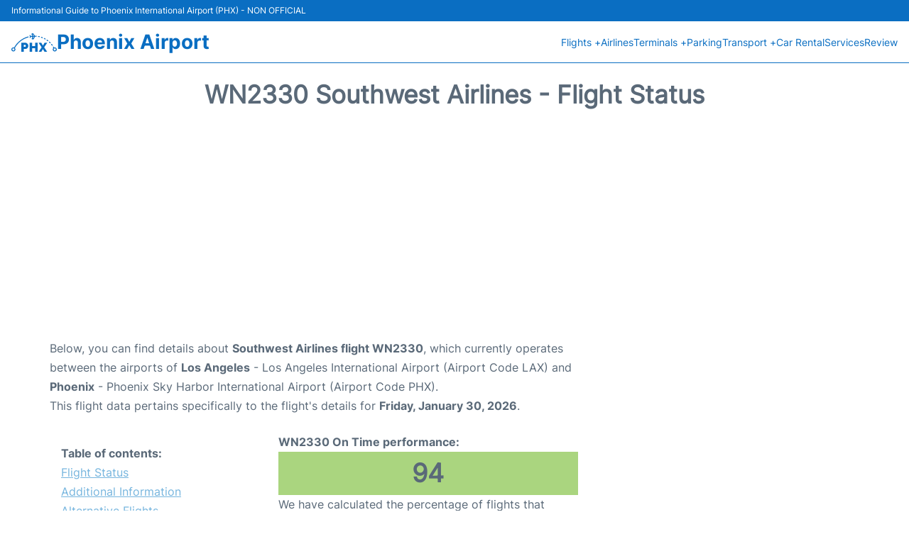

--- FILE ---
content_type: text/html; charset=UTF-8
request_url: https://www.phoenix-airport.com/phx-sky-harbor-flight-status?arrival=WN2330
body_size: 16469
content:
<!DOCTYPE html PUBLIC "-//W3C//DTD XHTML 1.0 Transitional//EN" "http://www.w3.org/TR/xhtml1/DTD/xhtml1-transitional.dtd">
<html xmlns="http://www.w3.org/1999/xhtml">
<head>
	<meta http-equiv="Content-Type" content="text/html; charset=UTF-8" />
			<title>WN2330 Southwest Airlines Flight Status - Today - Phoenix Airport (PHX) - Sky Harbor</title>
		<meta name="description" content="Flight Status and information regarding arrival flight WN2330 Southwest Airlines from Los Angeles (LAX) to Phoenix Airport (PHX) - Sky Harbor - Today" />
		<meta name="keywords" content="flight status WN2330, flight status WN2330 Southwest Airlines, arrival flight WN2330 Phoenix Airport (PHX)" />
				<meta name="robots" content="noindex">
		<link rel="stylesheet" href="/css/plantilla/flights-0703.css">
			<meta name="viewport" content="width=device-width, initial-scale=1.0">
<link rel="apple-touch-icon" sizes="180x180" href="/apple-touch-icon.png">
<link rel="icon" type="image/png" href="/favicon-32x32.png" sizes="32x32">
<link rel="icon" type="image/png" href="/favicon-16x16.png" sizes="16x16">
<link rel="manifest" href="/manifest.json">
<meta name="theme-color" content="#ffffff">
<link rel="stylesheet" href="/css/plantilla/variables.css">
<style>
    *, *::after, *::before {margin: 0;padding: 0;box-sizing: inherit;}html {font-size: 100%;}@media (min-width: 112.5em) {html {font-size: 120%;}}body {margin: 0 auto;background-color: var(--cw);box-sizing: border-box;font-family: var(--fp);line-height: 1.7;font-weight: 400;color: var(--ct);}strong, b {font-family: var(--fpb);}.container {margin: 0 auto;max-width: 73.75rem !important;padding: 0 1.25rem;}.u-center-text {text-align: center;}.u-align-right {text-align: right;}.u-margin-bottom-big {margin-bottom: 5rem;}@media (max-width: 53.125em) {.u-margin-bottom-big {margin-bottom: 3.125rem !important;}}.u-margin-bottom-medium {margin-bottom: 1.25rem;}@media (max-width: 53.125em) {.u-margin-bottom-medium {margin-bottom: 0.938rem !important;}}.u-margin-bottom-small {margin-bottom: 0.625rem;}.u-margin-top-big {margin-top: 5rem;}.u-margin-top-huge {margin-top: 6.25rem;}.u-no-margin {margin: 0 !important;}.u-padding-top {padding-top: .625rem;}.u-padding-topbot {padding: .625rem 0;}.u-clear::after {content: "";display: table;clear: both;}.u-sticky {position: sticky;top: 2rem;}.u-flex-center {display: flex;justify-content: center;}.ad {margin-bottom: 1.25rem;overflow:auto;text-align:center;}@media (max-width: 53.125em) {.ad{overflow:unset;}}.ad-right {border: 2px solid var(--ct);min-height: 40rem;}@media (max-width: 53.125em) {.ad-right {min-height: 20rem;}}.row {max-width: var(--gw);margin: 0 auto;}.row:not(:last-child) {margin-bottom: var(--gv);}@media (max-width: 53.125em) {.row:not(:last-child) {margin-bottom: var(--gvs);}}.row [class^="col-"] {float: left;}.row [class^="col-"]:not(:last-child) {margin-right: var(--gh);}@media (max-width: 53.125em) {.row [class^="col-"]:not(:last-child) {margin-right: 0;margin-bottom: var(--gvs);}}@media (max-width: 53.125em) {.row [class^="col-"] {width: 100% !important;}}.row .col-1-of-2 {width: calc((100% - var(--gh)) / 2);}.row .col-1-of-3 {width: calc((100% - 2 * var(--gh)) / 3);}.row .col-2-of-3 {width: calc(2 * ((100% - 2 * var(--gh)) / 3) + var(--gh));}.row .col-1-of-4 {width: calc((100% - 3 * var(--gh)) / 4);}.row .col-2-of-4 {width: calc(2 * ((100% - 3 * var(--gh)) / 4) + var(--gh));}.row .col-3-of-4 {width: calc(3 * ((100% - 3 * var(--gh)) / 4) + 2 * var(--gh));}.row .col-2-of-5 {width: calc(2 * ((100% - 4 * var(--gh)) / 5) + var(--gh));}.row .col-3-of-5 {width: calc(3 * ((100% - 4 * var(--gh)) / 5) + 2 * var(--gh));}.row::after {content: "";display: table;clear: both;}.section-content {padding: 1.25rem 0;background-color: var(--cw);}
</style>
<link rel="stylesheet" href="/css/plantilla/content-2811.css">
<script defer data-domain="phoenix-airport.com" src="https://plausible.io/js/script.hash.outbound-links.js"></script>
<script>window.plausible = window.plausible || function() { (window.plausible.q = window.plausible.q || []).push(arguments) }</script>

<script>(function(){
'use strict';var g=function(a){var b=0;return function(){return b<a.length?{done:!1,value:a[b++]}:{done:!0}}},l=this||self,m=/^[\w+/_-]+[=]{0,2}$/,p=null,q=function(){},r=function(a){var b=typeof a;if("object"==b)if(a){if(a instanceof Array)return"array";if(a instanceof Object)return b;var c=Object.prototype.toString.call(a);if("[object Window]"==c)return"object";if("[object Array]"==c||"number"==typeof a.length&&"undefined"!=typeof a.splice&&"undefined"!=typeof a.propertyIsEnumerable&&!a.propertyIsEnumerable("splice"))return"array";
if("[object Function]"==c||"undefined"!=typeof a.call&&"undefined"!=typeof a.propertyIsEnumerable&&!a.propertyIsEnumerable("call"))return"function"}else return"null";else if("function"==b&&"undefined"==typeof a.call)return"object";return b},u=function(a,b){function c(){}c.prototype=b.prototype;a.prototype=new c;a.prototype.constructor=a};var v=function(a,b){Object.defineProperty(l,a,{configurable:!1,get:function(){return b},set:q})};var y=function(a,b){this.b=a===w&&b||"";this.a=x},x={},w={};var aa=function(a,b){a.src=b instanceof y&&b.constructor===y&&b.a===x?b.b:"type_error:TrustedResourceUrl";if(null===p)b:{b=l.document;if((b=b.querySelector&&b.querySelector("script[nonce]"))&&(b=b.nonce||b.getAttribute("nonce"))&&m.test(b)){p=b;break b}p=""}b=p;b&&a.setAttribute("nonce",b)};var z=function(){return Math.floor(2147483648*Math.random()).toString(36)+Math.abs(Math.floor(2147483648*Math.random())^+new Date).toString(36)};var A=function(a,b){b=String(b);"application/xhtml+xml"===a.contentType&&(b=b.toLowerCase());return a.createElement(b)},B=function(a){this.a=a||l.document||document};B.prototype.appendChild=function(a,b){a.appendChild(b)};var C=function(a,b,c,d,e,f){try{var k=a.a,h=A(a.a,"SCRIPT");h.async=!0;aa(h,b);k.head.appendChild(h);h.addEventListener("load",function(){e();d&&k.head.removeChild(h)});h.addEventListener("error",function(){0<c?C(a,b,c-1,d,e,f):(d&&k.head.removeChild(h),f())})}catch(n){f()}};var ba=l.atob("aHR0cHM6Ly93d3cuZ3N0YXRpYy5jb20vaW1hZ2VzL2ljb25zL21hdGVyaWFsL3N5c3RlbS8xeC93YXJuaW5nX2FtYmVyXzI0ZHAucG5n"),ca=l.atob("WW91IGFyZSBzZWVpbmcgdGhpcyBtZXNzYWdlIGJlY2F1c2UgYWQgb3Igc2NyaXB0IGJsb2NraW5nIHNvZnR3YXJlIGlzIGludGVyZmVyaW5nIHdpdGggdGhpcyBwYWdlLg=="),da=l.atob("RGlzYWJsZSBhbnkgYWQgb3Igc2NyaXB0IGJsb2NraW5nIHNvZnR3YXJlLCB0aGVuIHJlbG9hZCB0aGlzIHBhZ2Uu"),ea=function(a,b,c){this.b=a;this.f=new B(this.b);this.a=null;this.c=[];this.g=!1;this.i=b;this.h=c},F=function(a){if(a.b.body&&!a.g){var b=
function(){D(a);l.setTimeout(function(){return E(a,3)},50)};C(a.f,a.i,2,!0,function(){l[a.h]||b()},b);a.g=!0}},D=function(a){for(var b=G(1,5),c=0;c<b;c++){var d=H(a);a.b.body.appendChild(d);a.c.push(d)}b=H(a);b.style.bottom="0";b.style.left="0";b.style.position="fixed";b.style.width=G(100,110).toString()+"%";b.style.zIndex=G(2147483544,2147483644).toString();b.style["background-color"]=I(249,259,242,252,219,229);b.style["box-shadow"]="0 0 12px #888";b.style.color=I(0,10,0,10,0,10);b.style.display=
"flex";b.style["justify-content"]="center";b.style["font-family"]="Roboto, Arial";c=H(a);c.style.width=G(80,85).toString()+"%";c.style.maxWidth=G(750,775).toString()+"px";c.style.margin="24px";c.style.display="flex";c.style["align-items"]="flex-start";c.style["justify-content"]="center";d=A(a.f.a,"IMG");d.className=z();d.src=ba;d.style.height="24px";d.style.width="24px";d.style["padding-right"]="16px";var e=H(a),f=H(a);f.style["font-weight"]="bold";f.textContent=ca;var k=H(a);k.textContent=da;J(a,
e,f);J(a,e,k);J(a,c,d);J(a,c,e);J(a,b,c);a.a=b;a.b.body.appendChild(a.a);b=G(1,5);for(c=0;c<b;c++)d=H(a),a.b.body.appendChild(d),a.c.push(d)},J=function(a,b,c){for(var d=G(1,5),e=0;e<d;e++){var f=H(a);b.appendChild(f)}b.appendChild(c);c=G(1,5);for(d=0;d<c;d++)e=H(a),b.appendChild(e)},G=function(a,b){return Math.floor(a+Math.random()*(b-a))},I=function(a,b,c,d,e,f){return"rgb("+G(Math.max(a,0),Math.min(b,255)).toString()+","+G(Math.max(c,0),Math.min(d,255)).toString()+","+G(Math.max(e,0),Math.min(f,
255)).toString()+")"},H=function(a){a=A(a.f.a,"DIV");a.className=z();return a},E=function(a,b){0>=b||null!=a.a&&0!=a.a.offsetHeight&&0!=a.a.offsetWidth||(fa(a),D(a),l.setTimeout(function(){return E(a,b-1)},50))},fa=function(a){var b=a.c;var c="undefined"!=typeof Symbol&&Symbol.iterator&&b[Symbol.iterator];b=c?c.call(b):{next:g(b)};for(c=b.next();!c.done;c=b.next())(c=c.value)&&c.parentNode&&c.parentNode.removeChild(c);a.c=[];(b=a.a)&&b.parentNode&&b.parentNode.removeChild(b);a.a=null};var ia=function(a,b,c,d,e){var f=ha(c),k=function(n){n.appendChild(f);l.setTimeout(function(){f?(0!==f.offsetHeight&&0!==f.offsetWidth?b():a(),f.parentNode&&f.parentNode.removeChild(f)):a()},d)},h=function(n){document.body?k(document.body):0<n?l.setTimeout(function(){h(n-1)},e):b()};h(3)},ha=function(a){var b=document.createElement("div");b.className=a;b.style.width="1px";b.style.height="1px";b.style.position="absolute";b.style.left="-10000px";b.style.top="-10000px";b.style.zIndex="-10000";return b};var K={},L=null;var M=function(){},N="function"==typeof Uint8Array,O=function(a,b){a.b=null;b||(b=[]);a.j=void 0;a.f=-1;a.a=b;a:{if(b=a.a.length){--b;var c=a.a[b];if(!(null===c||"object"!=typeof c||Array.isArray(c)||N&&c instanceof Uint8Array)){a.g=b-a.f;a.c=c;break a}}a.g=Number.MAX_VALUE}a.i={}},P=[],Q=function(a,b){if(b<a.g){b+=a.f;var c=a.a[b];return c===P?a.a[b]=[]:c}if(a.c)return c=a.c[b],c===P?a.c[b]=[]:c},R=function(a,b,c){a.b||(a.b={});if(!a.b[c]){var d=Q(a,c);d&&(a.b[c]=new b(d))}return a.b[c]};
M.prototype.h=N?function(){var a=Uint8Array.prototype.toJSON;Uint8Array.prototype.toJSON=function(){var b;void 0===b&&(b=0);if(!L){L={};for(var c="ABCDEFGHIJKLMNOPQRSTUVWXYZabcdefghijklmnopqrstuvwxyz0123456789".split(""),d=["+/=","+/","-_=","-_.","-_"],e=0;5>e;e++){var f=c.concat(d[e].split(""));K[e]=f;for(var k=0;k<f.length;k++){var h=f[k];void 0===L[h]&&(L[h]=k)}}}b=K[b];c=[];for(d=0;d<this.length;d+=3){var n=this[d],t=(e=d+1<this.length)?this[d+1]:0;h=(f=d+2<this.length)?this[d+2]:0;k=n>>2;n=(n&
3)<<4|t>>4;t=(t&15)<<2|h>>6;h&=63;f||(h=64,e||(t=64));c.push(b[k],b[n],b[t]||"",b[h]||"")}return c.join("")};try{return JSON.stringify(this.a&&this.a,S)}finally{Uint8Array.prototype.toJSON=a}}:function(){return JSON.stringify(this.a&&this.a,S)};var S=function(a,b){return"number"!==typeof b||!isNaN(b)&&Infinity!==b&&-Infinity!==b?b:String(b)};M.prototype.toString=function(){return this.a.toString()};var T=function(a){O(this,a)};u(T,M);var U=function(a){O(this,a)};u(U,M);var ja=function(a,b){this.c=new B(a);var c=R(b,T,5);c=new y(w,Q(c,4)||"");this.b=new ea(a,c,Q(b,4));this.a=b},ka=function(a,b,c,d){b=new T(b?JSON.parse(b):null);b=new y(w,Q(b,4)||"");C(a.c,b,3,!1,c,function(){ia(function(){F(a.b);d(!1)},function(){d(!0)},Q(a.a,2),Q(a.a,3),Q(a.a,1))})};var la=function(a,b){V(a,"internal_api_load_with_sb",function(c,d,e){ka(b,c,d,e)});V(a,"internal_api_sb",function(){F(b.b)})},V=function(a,b,c){a=l.btoa(a+b);v(a,c)},W=function(a,b,c){for(var d=[],e=2;e<arguments.length;++e)d[e-2]=arguments[e];e=l.btoa(a+b);e=l[e];if("function"==r(e))e.apply(null,d);else throw Error("API not exported.");};var X=function(a){O(this,a)};u(X,M);var Y=function(a){this.h=window;this.a=a;this.b=Q(this.a,1);this.f=R(this.a,T,2);this.g=R(this.a,U,3);this.c=!1};Y.prototype.start=function(){ma();var a=new ja(this.h.document,this.g);la(this.b,a);na(this)};
var ma=function(){var a=function(){if(!l.frames.googlefcPresent)if(document.body){var b=document.createElement("iframe");b.style.display="none";b.style.width="0px";b.style.height="0px";b.style.border="none";b.style.zIndex="-1000";b.style.left="-1000px";b.style.top="-1000px";b.name="googlefcPresent";document.body.appendChild(b)}else l.setTimeout(a,5)};a()},na=function(a){var b=Date.now();W(a.b,"internal_api_load_with_sb",a.f.h(),function(){var c;var d=a.b,e=l[l.btoa(d+"loader_js")];if(e){e=l.atob(e);
e=parseInt(e,10);d=l.btoa(d+"loader_js").split(".");var f=l;d[0]in f||"undefined"==typeof f.execScript||f.execScript("var "+d[0]);for(;d.length&&(c=d.shift());)d.length?f[c]&&f[c]!==Object.prototype[c]?f=f[c]:f=f[c]={}:f[c]=null;c=Math.abs(b-e);c=1728E5>c?0:c}else c=-1;0!=c&&(W(a.b,"internal_api_sb"),Z(a,Q(a.a,6)))},function(c){Z(a,c?Q(a.a,4):Q(a.a,5))})},Z=function(a,b){a.c||(a.c=!0,a=new l.XMLHttpRequest,a.open("GET",b,!0),a.send())};(function(a,b){l[a]=function(c){for(var d=[],e=0;e<arguments.length;++e)d[e-0]=arguments[e];l[a]=q;b.apply(null,d)}})("__d3lUW8vwsKlB__",function(a){"function"==typeof window.atob&&(a=window.atob(a),a=new X(a?JSON.parse(a):null),(new Y(a)).start())});}).call(this);

window.__d3lUW8vwsKlB__("[base64]");</script>
        <script async src="//pagead2.googlesyndication.com/pagead/js/adsbygoogle.js"></script>
        <script>
            (adsbygoogle = window.adsbygoogle || []).push({
                google_ad_client: "ca-pub-1905334826690318",
                enable_page_level_ads: true
            });
        </script>
    </head>
<body>

<style>
    :root {
        --h-ct: var(--c1);
        --h-cbg: var(--cw);
        --h-svg: var(--c1);
        --h-cT: var(--c1);
    }
    .header__logo--title,.toggleDisplay{line-height:1;font-family:var(--fpb)}.menu__list-item--submenu>a.menu__link:hover,.menu__list-item>a.menu__link:hover,.toggleDisplay{font-weight:700}header{margin:0;font-size:.875rem}.header__bot{background-color:var(--h-cbg);color:var(--h-ct);padding:15px 16px;position:relative;border-bottom:1px solid}.header__top{padding:5px 16px;display:flex;justify-content:space-between;gap:20px;background-color:var(--c1);color:var(--cw);font-size:12px}.header__main,.menu__list{display:flex;align-items:center}.header__main{position:relative;justify-content:space-between}.header__logo{display:flex;align-items:flex-end;gap:1rem}.header__logo--title{font-size:28px;text-decoration:none;color:var(--h-cT)}.header__logo img{width:3rem}.header__logo svg{width:4rem;fill:var(--h-svg)}.header__info{display:flex;flex-direction:column;gap:5px}.header__info span{font-size:14px;text-wrap:balance;line-height:1.2}.menu{z-index:999}.menu__list{position:relative;gap:1rem}.menu__link:link,.menu__link:visited{display:inline-block;width:100%;text-decoration:none;color:var(--h-ct);transition:.2s;text-wrap:nowrap}.menu [class^=menu__list-item]{transition:.2s;position:relative}.menu [class^=menu__list-item]:hover .menu__submenu{display:block}.menu__list-item--submenu>.menu__link{width:auto}.menu__list-item--submenu>.menu__link::before{content:attr(data-text) " +"}.menu__submenu{display:none;position:absolute;background-color:var(--h-cbg);z-index:10;top:100%;left:0;border:1px solid;min-width:100%;border-radius:4px}.menu__list-item--subitem{border:0;transition:2s}.menu__list-item--subitem .menu__link{padding:.5rem .75rem!important}.menu__list-item--subitem:hover .menu__link{text-decoration:underline}.menu__list-item>a.menu__link:before{content:attr(data-text)}.menu__list-item--submenu>a.menu__link:before{content:attr(data-text) " +"}.menu__list-item--submenu>a.menu__link:before,.menu__list-item>a.menu__link:before{font-weight:700;height:0;overflow:hidden;visibility:hidden;display:block}a.menu__link:has(+ ul:hover){font-weight:700}.nav-toggle,.nav-toggle__checkbox{display:none}.nav-toggle__button{display:inline-block;height:3rem;width:3rem;text-align:center;cursor:pointer}.nav-toggle__icon{position:relative;margin-top:1.45rem}.nav-toggle__icon,.nav-toggle__icon::after,.nav-toggle__icon::before{width:1.65rem;height:3px;background-color:var(--h-ct);display:inline-block}.nav-toggle__icon::after,.nav-toggle__icon::before{content:"";position:absolute;left:0;transition:.2s}.nav-toggle__icon::before{top:-.5rem}.nav-toggle__icon::after{top:.5rem}.nav-toggle__checkbox:checked+.nav-toggle__button .nav-toggle__icon{background-color:transparent}.nav-toggle__checkbox:checked+.nav-toggle__button .nav-toggle__icon::before{top:0;transform:rotate(135deg)}.nav-toggle__checkbox:checked+.nav-toggle__button .nav-toggle__icon::after{top:0;transform:rotate(-135deg)}.toggleDisplay{display:none;position:absolute;top:.375rem;right:2.2rem;color:var(--c1);font-size:1.875rem;cursor:pointer}ul{list-style:none}.lang{display:flex!important;align-items:center;gap:5px}@media (max-width:53.125em){.header__logo{width:100%;justify-content:space-between}.header__info{text-align:center}.menu{position:absolute;background-color:var(--h-cbg);top:calc(100% + .5rem);width:100vw;left:-1.25rem}.menu__list{border-bottom:1px solid var(--c1);display:block;padding:0 1.25rem 1.25rem}.menu__link:link,.menu__link:visited{padding:.875rem 0}.menu [class^=menu__list-item],.nav-toggle{display:block}.menu [class^=menu__list-item]:hover .menu__submenu{display:inherit}.menu__list-item--submenu{position:relative}.menu__submenu{display:none;width:100%;position:relative;top:0;background-color:var(--h-cbg);border:0;min-width:initial}.menu__list-item--subitem{width:100%}.menu .container{padding:0}.toggleDisplay{display:inline-block}.toggleVisible{display:block;max-height:62.5rem;overflow-y:hidden;transition:max-height 1s ease-out}.toggleHidden{max-height:0;overflow-y:hidden;padding:0}.lang{gap:0}.lang span{padding:.5rem .75rem}.lang__ul{display:flex}.lang__ul li{width:initial}.lang__ul a{text-decoration:underline!important}}.menu__submenu--last{left:unset;right:0}
</style>
<header>
    <div class="header__top">
        <span>Informational Guide to Phoenix International Airport (PHX) - NON OFFICIAL</span>
    </div>
    <div class="header__bot">
        <div class="header__main">
            
            <div class="header__logo">
                <a href="https://www.phoenix-airport.com" title="Phoenix Airport">
                    <?xml version="1.0" encoding="UTF-8"?>
<svg xmlns="http://www.w3.org/2000/svg" viewBox="0 0 276.26 112.82">
  <g>
    <path d="m126.09,112.8c-4.89,0-9.56,0-14.23,0-.23,0-.46-.03-.76-.05v-55.15h14.9c.02.48.06.94.06,1.41,0,5.83.03,11.67,0,17.5,0,1.06.25,1.44,1.39,1.43,5.35-.06,10.71-.03,16.07-.03.39,0,.78,0,1.29,0v-20.32c.49-.04.87-.09,1.25-.09,4.2,0,8.39.02,12.59-.02.99-.01,1.29.28,1.29,1.28-.01,17.62,0,35.25.01,52.87,0,.35-.05.7-.08,1.11h-15.01v-21.63c-.52-.03-.91-.08-1.3-.08-5.36,0-10.71.02-16.07-.03-1.1-.01-1.44.31-1.43,1.42.05,6.27.03,12.55.03,18.82,0,.47,0,.94,0,1.56Z"/>
    <path d="m75.73,112.76h-14.99v-55.2c.51-.02.98-.06,1.45-.06,7.15,0,14.31.26,21.45-.07,10.89-.5,20.56,9.66,19.36,21.45-.83,8.14-6.78,15.03-14.73,16.49-2.72.5-5.56.3-8.35.39-1,.03-2,.07-2.99-.01-.96-.08-1.23.27-1.22,1.21.04,4.75.02,9.51.02,14.26,0,.47,0,.94,0,1.53Zm0-42.14c0,3.89,0,7.59,0,11.3,0,.78.56.74,1.09.74,2.2,0,4.39.02,6.59,0,2.14-.02,3.71-1.22,4.08-3.31.25-1.44.33-2.95.21-4.4-.21-2.38-1.72-4.19-3.65-4.29-2.7-.14-5.42-.03-8.32-.03Z"/>
    <path d="m191.85,96.08c-.34.57-.6.96-.83,1.36-2.73,4.83-5.45,9.67-8.2,14.48-.21.36-.64.84-.97.84-5.19.05-10.37.04-15.79.04.3-.5.51-.87.73-1.21,5.45-8.32,10.88-16.64,16.36-24.94.58-.87.55-1.46-.02-2.32-5.63-8.48-11.21-17-16.81-25.51-.24-.36-.46-.73-.78-1.24.47-.04.8-.1,1.13-.1,4.63,0,9.27.02,13.9-.03.89,0,1.35.32,1.77,1.06,2.86,5.03,5.76,10.04,8.65,15.05.23.4.49.79.84,1.36.34-.56.59-.95.82-1.34,2.91-5.05,5.84-10.09,8.72-15.15.41-.73.88-.98,1.69-.97,4.59.03,9.19.02,13.78.02.34,0,.68.04,1.2.07-.31.49-.52.86-.76,1.22-5.62,8.54-11.22,17.09-16.87,25.61-.54.82-.57,1.38-.02,2.22,5.48,8.3,10.91,16.62,16.36,24.94.23.36.45.73.79,1.27h-1.2c-4.68,0-9.35-.02-14.03.02-.74,0-1.14-.24-1.49-.88-2.68-4.81-5.4-9.6-8.11-14.39-.25-.44-.52-.87-.88-1.47Z"/>
    <path d="m12.79,85.94c.62.1,1.78.2,2.89.49.72.19,1.07.03,1.46-.57,3.03-4.78,5.96-9.64,9.2-14.29,2.39-3.43,5.08-6.67,7.84-9.82,2.9-3.3,5.85-6.59,9.13-9.49,4.95-4.38,10.02-8.67,15.36-12.56,9.28-6.75,19.39-12.06,30.11-16.16,4.03-1.54,8.19-2.75,12.3-4.07,1.69-.54,3.35.26,3.8,1.72.47,1.54-.39,2.9-2.21,3.5-3.83,1.26-7.71,2.41-11.48,3.83-7.36,2.77-14.39,6.23-21.12,10.34-5.2,3.18-10.16,6.67-14.93,10.47-7.85,6.26-14.79,13.4-21.04,21.22-4.61,5.79-8.65,11.97-12.25,18.44-.33.6-.28,1.04.15,1.61,3.99,5.29,3.56,12.16-1.22,16.62-3.46,3.22-7.63,4.17-12.17,2.73-4.61-1.46-7.51-4.66-8.39-9.41-1.44-7.77,4.15-14.47,12.56-14.61Zm6.18,12.37c.02-3.71-2.88-6.76-6.46-6.79-3.76-.03-6.8,2.93-6.85,6.66-.04,3.74,2.89,6.76,6.59,6.77,3.69.01,6.69-2.96,6.71-6.65Z"/>
    <path d="m125.9,21.63c-2.44.13-4.7.23-6.94.41-.29.02-.65.43-.8.74-.59,1.22-1.09,2.49-1.66,3.72-.85,1.85-2.33,2.53-3.94,1.84-1.53-.66-2-2.2-1.22-4.06.53-1.25,1.17-2.46,1.59-3.75.2-.61.18-1.43-.08-2.01-.6-1.34-1.41-2.59-2.13-3.88-.77-1.4-.45-2.97.74-3.71,1.25-.78,2.96-.49,3.83.79.79,1.15,1.47,2.38,2.12,3.61.46.87.98,1.33,2.06,1.2,1.57-.19,3.17-.18,4.76-.27,1.31-.08,1.43-.28,1.11-1.55-.9-3.56-1.8-7.12-2.68-10.68-.52-2.14.59-3.61,2.77-3.74,1.78-.1,3.57-.15,5.34-.29,1.56-.13,2.66.48,3.5,1.78,1.53,2.34,3.13,4.63,4.69,6.95,1.27,1.89,2.55,3.76,3.78,5.68.46.72,1.05.87,1.82.82,2.22-.14,4.44-.3,6.66-.35,1.84-.04,3.01,1.18,2.94,2.88-.06,1.47-1.1,2.46-2.78,2.57-2.22.14-4.43.27-6.65.31-.82.01-1.21.36-1.55,1.01-2.3,4.38-4.66,8.74-6.93,13.13-.84,1.62-1.98,2.47-3.85,2.45-1.7-.02-3.4.19-5.11.24-2.19.05-3.38-1.17-3.11-3.37.45-3.64,1.04-7.27,1.56-10.91.06-.43.08-.86.15-1.55Zm7.71-5.83c.83-.04,1.39-.07,1.94-.1,1.04-.06,1.24-.39.67-1.24-1.86-2.78-3.71-5.56-5.62-8.3-.23-.32-.84-.38-1.27-.55-.08.43-.32.89-.23,1.27.52,2.21,1.13,4.39,1.68,6.59.75,3.01.42,2.26,2.84,2.33Zm-3.31,15.19c.08.15.26.46.44.77.37-.23.9-.38,1.08-.72,1.64-2.97,3.22-5.97,4.83-8.96.36-.68.17-.97-.58-.95-1.15.04-2.32.01-3.45.17-.38.05-.94.54-1,.9-.48,2.83-.87,5.68-1.32,8.77Z"/>
    <path d="m251.5,99.1c.05-3.88,1.1-6.59,3.13-8.88.55-.62.63-1.11.21-1.8-.62-1.02-1.22-2.06-1.76-3.13-.83-1.63-.45-3.18.93-3.98,1.36-.79,3.08-.27,4,1.24.62,1.02,1.22,2.06,1.77,3.12.38.73.84.83,1.64.68,4.17-.79,7.9.24,11,3.15,5.99,5.62,4.6,15.19-1.6,19.1-4.17,2.62-8.47,2.92-12.77.64-4.31-2.28-6.36-6.09-6.55-10.14Zm19.04-.81c-.02-3.67-3-6.61-6.67-6.59-3.68.02-6.63,3.03-6.63,6.76,0,3.7,3,6.65,6.73,6.64,3.66-.01,6.59-3.06,6.57-6.81Z"/>
    <path d="m235.86,61.08c-.4-.19-1.13-.38-1.62-.83-1.58-1.45-3.11-2.96-4.57-4.53-1.18-1.27-1.12-2.75-.04-3.85,1.04-1.04,2.83-1.11,3.99-.03,1.57,1.46,3.11,2.96,4.57,4.54.77.82,1.03,1.88.53,3-.5,1.1-1.41,1.55-2.86,1.71Z"/>
    <path d="m251.28,72.86c-.16,1.23-.48,2.13-1.55,2.58-1.12.48-2.3.53-3.09-.4-1.6-1.87-3.11-3.84-4.53-5.86-.74-1.05-.28-2.72.72-3.42,1.26-.88,2.94-.8,3.91.38,1.41,1.72,2.72,3.54,4.01,5.35.31.43.4,1.01.54,1.37Z"/>
    <path d="m213.86,41.68c.23-2.19,2.65-3.52,4.45-2.31,1.88,1.25,3.67,2.65,5.41,4.11,1.23,1.04,1.33,2.39.49,3.5-.96,1.27-2.45,1.63-3.78.74-1.88-1.26-3.73-2.58-5.48-4.02-.55-.45-.74-1.34-1.09-2.02Z"/>
    <path d="m209.06,34.61c-.28,2.02-2.01,3.46-3.7,2.73-2.32-1-4.54-2.27-6.7-3.6-1.18-.72-1.33-2.3-.64-3.41.76-1.23,2.27-1.7,3.66-.99,1.98,1,3.97,2.03,5.84,3.21.68.43,1.04,1.36,1.54,2.06Z"/>
    <path d="m188.46,29.13c-.29-.08-.91-.21-1.5-.42-1.68-.6-3.36-1.2-5.03-1.85-1.47-.57-2.21-2.08-1.76-3.48.46-1.43,1.88-2.21,3.45-1.69,2.11.69,4.19,1.48,6.25,2.32,1.31.53,1.91,1.85,1.59,3.12-.26,1.06-1.52,2-3,1.99Z"/>
    <path d="m173.27,20.73c-.02,1.57-1.55,2.9-3.19,2.61-2.19-.39-4.37-.87-6.53-1.41-1.46-.36-2.23-1.69-1.97-3.12.25-1.37,1.52-2.36,2.99-2.11,2.23.38,4.45.85,6.65,1.4,1.3.32,2.07,1.45,2.05,2.63Z"/>
  </g>
</svg>                </a>
                <div class="header__info">
                    <a href="https://www.phoenix-airport.com" class="header__logo--title">Phoenix Airport</a>
                </div>
                
                <div class="nav-toggle">
                    <input type="checkbox" class="nav-toggle__checkbox" id="navi-toggle" autocomplete="off">
                    <label for="navi-toggle" class="nav-toggle__button">
                        <span class="nav-toggle__icon">
                            &nbsp;
                        </span>
                    </label>
                </div>
            </div>

            <nav class="menu toggleHidden">
                <ul class="menu__list">
                                            <li class="menu__list-item--submenu">
                                <a class="menu__link" title="Flights" href="#" data-text="Flights" >
                                    Flights +                                </a>
                                                                        <ul class="menu__submenu toggleHidden ">
                                                                                            <li class="menu__list-item--subitem">
                                                        <a class="menu__link" title="Arrivals" href="/phx-sky-harbor-arrivals" >
                                                            Arrivals                                                        </a>
                                                    </li>
                                                                                                    <li class="menu__list-item--subitem">
                                                        <a class="menu__link" title="Departures" href="/phx-sky-harbor-departures" >
                                                            Departures                                                        </a>
                                                    </li>
                                                                                                    <li class="menu__list-item--subitem">
                                                        <a class="menu__link" title="Flight Status" href="/phx-sky-harbor-flight-status" >
                                                            Flight Status                                                        </a>
                                                    </li>
                                                                                        </ul>
                                                                </li>
                                                    <li class="menu__list-item">
                                <a class="menu__link" title="Airlines" href="/phx-sky-harbor-airlines" data-text="Airlines" >
                                    Airlines                                </a>
                                                            </li>
                                                    <li class="menu__list-item--submenu">
                                <a class="menu__link" title="Terminals" href="/terminals.php" data-text="Terminals" >
                                    Terminals +                                </a>
                                                                        <ul class="menu__submenu toggleHidden ">
                                                                                            <li class="menu__list-item--subitem">
                                                        <a class="menu__link" title="Terminal 3" href="/terminal-3.php" >
                                                            Terminal 3                                                        </a>
                                                    </li>
                                                                                                    <li class="menu__list-item--subitem">
                                                        <a class="menu__link" title="Terminal 4" href="/terminal-4.php" >
                                                            Terminal 4                                                        </a>
                                                    </li>
                                                                                        </ul>
                                                                </li>
                                                    <li class="menu__list-item">
                                <a class="menu__link" title="Parking" href="/parking.php" data-text="Parking" >
                                    Parking                                </a>
                                                            </li>
                                                    <li class="menu__list-item--submenu">
                                <a class="menu__link" title="Transport" href="/transportation.php" data-text="Transport" >
                                    Transport +                                </a>
                                                                        <ul class="menu__submenu toggleHidden ">
                                                                                            <li class="menu__list-item--subitem">
                                                        <a class="menu__link" title="Bus" href="/bus.php" >
                                                            Bus                                                        </a>
                                                    </li>
                                                                                                    <li class="menu__list-item--subitem">
                                                        <a class="menu__link" title="Taxi" href="/taxi.php" >
                                                            Taxi                                                        </a>
                                                    </li>
                                                                                                    <li class="menu__list-item--subitem">
                                                        <a class="menu__link" title="Light Rail" href="/light-rail.php" >
                                                            Light Rail                                                        </a>
                                                    </li>
                                                                                                    <li class="menu__list-item--subitem">
                                                        <a class="menu__link" title="Transfers" href="/transfers.php" >
                                                            Transfers                                                        </a>
                                                    </li>
                                                                                                    <li class="menu__list-item--subitem">
                                                        <a class="menu__link" title="Biking" href="/biking.php" >
                                                            Biking                                                        </a>
                                                    </li>
                                                                                        </ul>
                                                                </li>
                                                    <li class="menu__list-item">
                                <a class="menu__link" title="Car Rental Phoenix Airport" href="/car-rental.php" data-text="Car Rental" >
                                    Car Rental                                </a>
                                                            </li>
                                                    <li class="menu__list-item">
                                <a class="menu__link" title="Services" href="/services.php" data-text="Services" >
                                    Services                                </a>
                                                            </li>
                                                    <li class="menu__list-item">
                                <a class="menu__link" title="Review" href="/review.php" data-text="Review" >
                                    Review                                </a>
                                                            </li>
                                        </ul>
            </nav>
            
            
        </div>
    </div>

  <script>
    const menuToggle=document.querySelector(".nav-toggle"),menuCheckBox=document.querySelector(".nav-toggle__checkbox"),menuMobile=document.querySelector(".menu"),menuIdiomes=document.querySelector(".header__lang"),menuItems=document.querySelectorAll(".menu__list-item--submenu");function toggleMenu(){menuCheckBox.checked?(menuMobile.classList.replace("toggleHidden","toggleVisible"),menuIdiomes.classList.replace("toggleHidden","toggleVisible")):(menuMobile.classList.replace("toggleVisible","toggleHidden"),menuIdiomes.classList.replace("toggleVisible","toggleHidden"))}function toggleSubMenu(){if(this.lastElementChild.classList.contains("toggleVisible")){this.lastElementChild.classList.replace("toggleVisible","toggleHidden");let e=this.querySelector(".toggleDisplay");e.textContent="+"}else{this.lastElementChild.classList.replace("toggleHidden","toggleVisible");let l=this.querySelector(".toggleDisplay");l.textContent="−"}}menuToggle.addEventListener("click",toggleMenu),menuItems.forEach(e=>{e.querySelector(".toggleDisplay"),e.addEventListener("click",toggleSubMenu)});
  </script>
  <div class="clear"></div>
</header>	<main>
			<div class="section-content">
		
			<div class="container">
				
				<div class="content-text">
											<div class="u-center-text u-margin-bottom-medium">
							<h1 class="heading-primary">WN2330 Southwest Airlines - Flight Status</h1>
						</div>
																				</div>
				<div class="ad">
					
	<script async src="//pagead2.googlesyndication.com/pagead/js/adsbygoogle.js"></script>
	<!-- phoenix - flight - topR -->
	<ins class="adsbygoogle"
		 style="display:block"
		 data-ad-client="ca-pub-1905334826690318"
		 data-ad-slot="5798684806"
		 data-ad-format="auto"></ins>
	<script>
	(adsbygoogle = window.adsbygoogle || []).push({});
	</script>
				</div>


				<div class="row">

					<div class="col-3-of-4 col-flight-3-of-4">
					
					
												<div class="flight-content">
														<p>Below, you can find details about <b>Southwest Airlines flight WN2330</b>, which currently operates between the airports of <b>Los Angeles</b> - Los Angeles International Airport (Airport Code LAX) and <b>Phoenix</b> - Phoenix Sky Harbor International Airport (Airport Code PHX).<br>This flight data pertains specifically to the flight's details for <b>Friday, January 30, 2026</b>.<br></p>
						</div>
												
						<div class="flight-content">
							<div class="row">
								<div class="col-2-of-5 flight-content__table">
									<b>Table of contents:</b><br>
									<a href="#Flight_Status">Flight Status</a>
																																				<a href="#Additional_Information">Additional Information</a>
									<a href="#Alternative_Flights">Alternative Flights</a>
									<a href="#Punctuality_and_delays">Punctuality and delays</a>
																		<a href="#Last_Flights">Last Past Flights WN2330</a>
																	</div>
								<div class="col-3-of-5">
									<b>WN2330 On Time performance:</b><br>

																		<div style="text-align: center;background-color: #aad57f;" >
										<span style="font-size: 36px;font-weight: bold;">
																					94																				</span>
									</div>
																			We have calculated the percentage of flights that arrived within 15 minutes of their scheduled time, or earlier, based on real flight data from the last 3 months. <a href='#Punctuality_and_delays'>More about punctuality and delays</a>																	</div>
							</div>

						</div>
						<div class="flight-content row">
							<h2 class="flight-info__h2 flight-info__h2--flight" id="Flight_Status">Flight Status</h2>
							<div class="col-3-of-5">
								
																	<h3 class="flight-info__title flight-info__title--flight">WN2330 Southwest Airlines from Los Angeles</h2>
																	<div class="flight-status flight-status--G">
										<div class="flight-status__title">Scheduled - On-time</div>

																																								<div class="flight-status__text">Flight Status for  Friday January 30, 2026</div>

									</div>
									<div class="flight-yest-tomo">This flight was also scheduled for <b>Yesterday (January 29, 2026)</b>. <a href='/phx-sky-harbor-flight-status?arrival=WN2330&day=yesterday'>See it here</a></div>
									<div class="flight-yest-tomo"></div>
								
							</div>

							<div class="col-2-of-5 flight-airline">
																<h3 class="flight-info__title flight-info__title--airline">Airline information</h3>
																											<div class="flight-airline__img">
																									<a href="/phx-sky-harbor-airlines/southwest-airlines"><img src="/images/airlines17/southwest-airlines.png" alt="Southwest Airlines" width="120" height="120"></a>
																							</div>
																		<div class="flight-airline__text">Southwest Airlines</div>



																<div class="flight-airline__text">
																			Equipment: Boeing 737-800 (Scimitar Winglets) Passenger																	</div>
							</div>

						</div>
						<div class="row flight-info">

							<div class="col-1-of-2">
								<h3 class="flight-info__title flight-info__title--dep">Departure</h3>
								<div class="flight-info__city-box">
									<div class="flight-info__city">
										Los Angeles (LAX)
									</div>
									<div class="flight-info__date">
																				January 30, 2026									</div>
								</div>
																		<div class="flight-info__airport-name">Los Angeles International Airport</div>
									
									<div class="flight-info__infobox">
																						<div class="flight-info__infobox-helper">
													<div class="flight-info__infobox-title">
														Estimated Departure Time:													</div>
													<div class="flight-info__infobox-text flight-info__infobox-text--G">
														11:15 am													</div>
												</div>
																						<div class="flight-info__infobox-helper">
												<div class="flight-info__infobox-title">
													Terminal:												</div>
												<div class="flight-info__infobox-text">
													 1												</div>
											</div>
																					<div class="flight-info__infobox-helper">
												<div class="flight-info__infobox-title">
													Gate:												</div>
												<div class="flight-info__infobox-text">
													 18A												</div>
											</div>

									</div>

								
																		<div class="flight-info__sch-departed">
											Scheduled Departure Time:  11:15 am										</div>
										
							</div>

							<div class="col-1-of-2">
								<h3 class="flight-info__title flight-info__title--arr">Arrival</h3>
								<div class="flight-info__city-box">
									<div class="flight-info__city">
										Phoenix (PHX)
									</div>
									<div class="flight-info__date">
																				January 30, 2026									</div>
								</div>
																	<div class="flight-info__airport-name">Phoenix Sky Harbor International Airport</div>
																
									<div class="flight-info__infobox">
																			<div class="flight-info__infobox-helper">
											<div class="flight-info__infobox-title">
												Estimated Arrival Time:											</div>
											<div class="flight-info__infobox-text flight-info__infobox-text--G">
												01:45 pm											</div>
										</div>
																				<div class="flight-info__infobox-helper">
											<div class="flight-info__infobox-title">
												Terminal:											</div>
											<div class="flight-info__infobox-text">
												 4											</div>
										</div>
																			<div class="flight-info__infobox-helper">
											<div class="flight-info__infobox-title">
												Gate:											</div>
											<div class="flight-info__infobox-text">
												 C14											</div>
										</div>
									</div>
																			<div class="flight-info__sch-departed">
											Scheduled Arrival Time:  01:45 pm										</div>
																			
								
							</div>

						</div>
						<!-- disclaimer -->
							<div class="disclaimer-box">
							<div class="disclaimer-toggle">Disclaimer</div>
							<div class="disclaimer-text">
															The information displayed on this website is gathered from third-party providers with a wide reputation on the sector, which in turn obtain the information from the airlines. This data is provided only for informative purposes. www.phoenix-airport.com assumes no responsibility for loss or damage as a result of relying on information posted here. Please contact your airline to verify flight status.
														</div>
						</div>
						<script>
							var disclaimer = document.querySelector('.disclaimer-toggle');
							var disclaimerText = document.querySelector('.disclaimer-text');
							disclaimer.onclick = function() {
								disclaimerText.classList.toggle('active-toggle');
							}
						</script>
						<!--  -->
						<!-- Codeshare -->
																								<div class="flight-content">


							<h2 class="flight-info__h2 flight-info__h2--info" id="Additional_Information">Additional Information</h2>

							<div class="flight-content__text">
								<b>Which is the frequency of flight WN2330?</b> <br>
																The flight WN2330 is scheduled to flight on daily basis.															<br><br>
														<b>Which is the distance of flight WN2330?</b><br>The distance between the two airports is 370 miles.<br><br>
																												<b>Which is the flight time of flight WN2330?</b><br>
							The scheduled flight time gate to gate is: 01:30 hours.<br>
							The real flight time gate to gate on average is: 01:17 hours.<br>
							<br>
														<b>Are the departure airport and arrival airport at the same Time Zone?</b><br>
															No, each airport is in a different timezone. The times shown above, are presented in the local time of each respective airport.<br>
								Current Time in Los Angeles: 2026-01-30 02:08:30<br>
								Current Time in Phoenix: 2026-01-30 03:08:30<br>

																					</div>
						</div>
						<div class="flight-content">
							<h2 class="flight-info__h2 flight-info__h2--airline" id="Alternative_Flights">Alternative Flights</h2>
							<div class="flight-content__text">
																						The following airlines serves the same route between Los Angeles and Phoenix:<br>
																	<br><b>American Airlines</b><br>
																			 - Flight Number: <a href="/phx-sky-harbor-flight-status?arrival=AA1933">AA1933</a>. (On Time performance: 75 - Average Delay: 50 minutes)<br>
																													 - Flight Number: <a href="/phx-sky-harbor-flight-status?arrival=AA1989">AA1989</a>. (On Time performance: 92 - Average Delay: 7 minutes)<br>
																													 - Flight Number: <a href="/phx-sky-harbor-flight-status?arrival=AA2091">AA2091</a>. (On Time performance: 84 - Average Delay: 4 minutes)<br>
																													 - Flight Number: <a href="/phx-sky-harbor-flight-status?arrival=AA2107">AA2107</a>. (On Time performance: 74 - Average Delay: 17 minutes)<br>
																													 - Flight Number: <a href="/phx-sky-harbor-flight-status?arrival=AA2228">AA2228</a>. (On Time performance: 93 - Average Delay: 4 minutes)<br>
																													 - Flight Number: <a href="/phx-sky-harbor-flight-status?arrival=AA2439">AA2439</a>. (On Time performance: 76 - Average Delay: 16 minutes)<br>
																													 - Flight Number: <a href="/phx-sky-harbor-flight-status?arrival=AA2719">AA2719</a>. (On Time performance: 62 - Average Delay: 32 minutes)<br>
																													 - Flight Number: <a href="/phx-sky-harbor-flight-status?arrival=AA2720">AA2720</a>. (On Time performance: 67 - Average Delay: 22 minutes)<br>
																													 - Flight Number: <a href="/phx-sky-harbor-flight-status?arrival=AA2755">AA2755</a>. (On Time performance: 53 - Average Delay: 23 minutes)<br>
																													 - Flight Number: <a href="/phx-sky-harbor-flight-status?arrival=AA2908">AA2908</a>. (On Time performance: 68 - Average Delay: 16 minutes)<br>
																													 - Flight Number: <a href="/phx-sky-harbor-flight-status?arrival=AA3086">AA3086</a>. (On Time performance: 72 - Average Delay: 24 minutes)<br>
																														- Flight Number: <a href="/phx-sky-harbor-flight-status?arrival=AA4931">AA4931</a>. <br>
																																			<br><b>Delta Air Lines</b><br>
																			 - Flight Number: <a href="/phx-sky-harbor-flight-status?arrival=DL3802">DL3802</a>. (On Time performance: 75 - Average Delay: 8 minutes)<br>
																													 - Flight Number: <a href="/phx-sky-harbor-flight-status?arrival=DL3894">DL3894</a>. (On Time performance: 84 - Average Delay: 13 minutes)<br>
																													 - Flight Number: <a href="/phx-sky-harbor-flight-status?arrival=DL3951">DL3951</a>. (On Time performance: 92 - Average Delay: 4 minutes)<br>
																													 - Flight Number: <a href="/phx-sky-harbor-flight-status?arrival=DL4077">DL4077</a>. (On Time performance: 81 - Average Delay: 12 minutes)<br>
																													 - Flight Number: <a href="/phx-sky-harbor-flight-status?arrival=DL4119">DL4119</a>. (On Time performance: 84 - Average Delay: 8 minutes)<br>
																													 - Flight Number: <a href="/phx-sky-harbor-flight-status?arrival=DL805">DL805</a>. (On Time performance: 80 - Average Delay: 13 minutes)<br>
																																			<br><b>Frontier Airlines</b><br>
																			 - Flight Number: <a href="/phx-sky-harbor-flight-status?arrival=F91062">F91062</a>. (On Time performance: 78 - Average Delay: 17 minutes)<br>
																													 - Flight Number: <a href="/phx-sky-harbor-flight-status?arrival=F92134">F92134</a>. (On Time performance: 100 - Average Delay: 1 minutes)<br>
																													 - Flight Number: <a href="/phx-sky-harbor-flight-status?arrival=F93304">F93304</a>. (On Time performance: 76 - Average Delay: 15 minutes)<br>
																													 - Flight Number: <a href="/phx-sky-harbor-flight-status?arrival=F93644">F93644</a>. (On Time performance: 65 - Average Delay: 37 minutes)<br>
																																			<br><b>ABX Air</b><br>
																			 - Flight Number: <a href="/phx-sky-harbor-flight-status?arrival=GB105">GB105</a>. (On Time performance: 62 - Average Delay: 20 minutes)<br>
																																			<br><b>Kalitta Charters II</b><br>
																				- Flight Number: <a href="/phx-sky-harbor-flight-status?arrival=KII1914">KII1914</a>. <br>
																																			<br><b>United Airlines</b><br>
																			 - Flight Number: <a href="/phx-sky-harbor-flight-status?arrival=UA1017">UA1017</a>. (On Time performance: 78 - Average Delay: 16 minutes)<br>
																													 - Flight Number: <a href="/phx-sky-harbor-flight-status?arrival=UA2642">UA2642</a>. (On Time performance: 94 - Average Delay: 6 minutes)<br>
																													 - Flight Number: <a href="/phx-sky-harbor-flight-status?arrival=UA5370">UA5370</a>. (On Time performance: 95 - Average Delay: 4 minutes)<br>
																													 - Flight Number: <a href="/phx-sky-harbor-flight-status?arrival=UA5371">UA5371</a>. (On Time performance: 86 - Average Delay: 8 minutes)<br>
																													 - Flight Number: <a href="/phx-sky-harbor-flight-status?arrival=UA5558">UA5558</a>. (On Time performance: 78 - Average Delay: 16 minutes)<br>
																													 - Flight Number: <a href="/phx-sky-harbor-flight-status?arrival=UA5563">UA5563</a>. (On Time performance: 59 - Average Delay: 48 minutes)<br>
																													 - Flight Number: <a href="/phx-sky-harbor-flight-status?arrival=UA5864">UA5864</a>. (On Time performance: 100 - Average Delay: 1 minutes)<br>
																														- Flight Number: <a href="/phx-sky-harbor-flight-status?arrival=UA659">UA659</a>. <br>
																																			<br><b>Southwest Airlines</b><br>
																			 - Flight Number: <a href="/phx-sky-harbor-flight-status?arrival=WN1201">WN1201</a>. (On Time performance: 64 - Average Delay: 24 minutes)<br>
																													 - Flight Number: <a href="/phx-sky-harbor-flight-status?arrival=WN1304">WN1304</a>. (On Time performance: 75 - Average Delay: 8 minutes)<br>
																													 - Flight Number: <a href="/phx-sky-harbor-flight-status?arrival=WN1980">WN1980</a>. (On Time performance: 95 - Average Delay: 4 minutes)<br>
																													 - Flight Number: <a href="/phx-sky-harbor-flight-status?arrival=WN2327">WN2327</a>. (On Time performance: 95 - Average Delay: 6 minutes)<br>
																													 - Flight Number: <a href="/phx-sky-harbor-flight-status?arrival=WN259">WN259</a>. (On Time performance: 100 - Average Delay: 0 minutes)<br>
																													 - Flight Number: <a href="/phx-sky-harbor-flight-status?arrival=WN2606">WN2606</a>. (On Time performance: 85 - Average Delay: 56 minutes)<br>
																													 - Flight Number: <a href="/phx-sky-harbor-flight-status?arrival=WN347">WN347</a>. (On Time performance: 77 - Average Delay: 14 minutes)<br>
																													 - Flight Number: <a href="/phx-sky-harbor-flight-status?arrival=WN406">WN406</a>. (On Time performance: 100 - Average Delay: 0 minutes)<br>
																													 - Flight Number: <a href="/phx-sky-harbor-flight-status?arrival=WN510">WN510</a>. (On Time performance: 78 - Average Delay: 9 minutes)<br>
																																	
							</div>
						</div> 

						<div class="flight-content">
							<h2 class="flight-info__h2 flight-info__h2--period" id="Punctuality_and_delays">Punctuality and delays</h2>
							<div class="flight-content__text">
									
								We have gathered data from recent months and present below an analysis of how timely the flights have been.<br><br>
								<div class="row">
									<div class="col-1-of-2">
										<div class="u-flex-center" style="height: 300px">
											<canvas id="otp"></canvas>
										</div>
									</div>
									<div class="col-1-of-2">
										In terms of On-Time Performance, by analyzing the flight data from the last three months, spanning from January 06, 2026 to January 26, 2026, we have obtained these figures.<br>
										<b>Total number of flights:</b> 18<br>
										<b>On Time:</b> 17 ( 94 % )<br>
										<b>Moderate Delay:</b> 1 ( 6 % )<br>
										<b>Significant Delay:</b> 0 ( 0 % )<br>
										<b>Major Delay:</b> 0 ( 0 % )<br>
										<b>Canceled:</b> 0 ( 0 % )<br>
										<b>Diverted:</b> 0 ( 0 % )<br>
										<br>
										<b>Average Delay:</b> 1 minutes.
									</div>
									</div>	
																									<b>Delays analyzed by Week</b>: It is not possible to calculate the On-Time Performance for this flight accurately by weekday due to insufficient or non-representative data, as doing so could lead to misleading conclusions<br>																									<b>Delays analyzed by Month</b>: It is not possible to calculate the On-Time Performance for this flight accurately by month due to insufficient or non-representative data, as doing so could lead to misleading conclusions<br>															
<script src="https://cdn.jsdelivr.net/npm/chart.js"></script>
<script>
  const ctx_weekday = document.getElementById('weekday');

  new Chart(ctx_weekday, {
    type: 'bar',
    data: {
	  labels: [],
      datasets: [
		{
        label: 'average delays by day (minutes)',
        data: [],
        borderWidth: 1,
		yAxisID: 'y',
      },
	  {
        label: 'on time performance (%)',
		data: [],
        borderWidth: 1,
		yAxisID: 'y1'
      },
	]
    },
    options: {
		maintainAspectRatio: false,
		scales: {
        y: {
			type:'linear',
			display: 'true',
			position: 'left',
            beginAtZero: true,
			suggestedMax: 60,
        },
		y1: {
			type:'linear',
			display: 'true',
			position: 'right',
            beginAtZero: true,
			grid: {
          		drawOnChartArea: false,
        	},
			max: 100,
		}
      }
    }
  });
</script>
<script>
  const ctx_month = document.getElementById('month');
  
  new Chart(ctx_month, {
    type: 'bar',
    data: {
	  labels: [],
      datasets: [
		{
        label: 'average delays by month (minutes)',
        data: [],
        borderWidth: 1,
		yAxisID: 'y',
      	},
		{
        label: 'on time performance (%)',
        data: [],
        borderWidth: 1,
		yAxisID: 'y1',
      	},
	]
    },
    options: {
	  maintainAspectRatio: false,
      scales: {
        y: {
			type:'linear',
			display: 'true',
			position: 'left',
            beginAtZero: true,
			suggestedMax: 60,
        },
		y1: {
			type:'linear',
			display: 'true',
			position: 'right',
            beginAtZero: true,
			grid: {
          		drawOnChartArea: false,
        	},
			max: 100,
		}
      }
    }
  });
</script>
<script>
  const ctx_month_totals = document.getElementById('month_totals');
  
  new Chart(ctx_month_totals, {
    type: 'bar',
    data: {
	  labels: [],
      datasets: [
		{
        label: 'flights analyzed by month',
        data: [],
		backgroundColor: 'rgba(110, 110, 110, 0.5)', 
     	borderColor: 'rgba(110, 110, 110, 1)',
        borderWidth: 1,
      	},
	]
    },
    options: {
	  maintainAspectRatio: false,
      scales: {
        y: {
          beginAtZero: true
        }
      }
    }
  });
</script>
<script>
  const ctx_week_totals = document.getElementById('week_totals');
  
  new Chart(ctx_week_totals, {
    type: 'bar',
    data: {
	  labels: [],
      datasets: [
		{
        label: 'flights analyzed by weekday',
        data: [],
		backgroundColor: 'rgba(110, 110, 110, 0.5)', 
     	borderColor: 'rgba(110, 110, 110, 1)',
        borderWidth: 1,
      	},
	]
    },
    options: {
	  maintainAspectRatio: false,
      scales: {
        y: {
          beginAtZero: true
        }
      }
    }
  });
</script>
<script>
  const ctx_otp = document.getElementById('otp');
  
  new Chart(ctx_otp, {
    type: 'pie',
    data: {


      labels: ['On Time', 'Moderate Delay', 'Significant Delay', 'Major Delay', 'Canceled', 'Diverted'],
      datasets: [{
        label: '% last 3 months',
        data: [94, 6, 0, 0, 0, 0],
        backgroundColor: [
      'rgb(100, 171, 0, 0.8)',
      'rgb(241, 190, 4, 0.8)',
      'rgb(255, 97, 12, 0.8)',
	  'rgb(254, 51, 0, 0.8)',
      'rgb(122, 7, 94, 0.8)',
      'rgb(86, 86, 86, 0.8)',
		],
		borderColor: [
      'rgb(100, 171, 0, 1)',
      'rgb(241, 190, 4, 1)',
      'rgb(255, 97, 12, 1)',
	  'rgb(254, 51, 0, 1)',
      'rgb(122, 7, 94, 1)',
      'rgb(86, 86, 86, 1)',
		],
		hoverOffset: 4
      }]
    },
  });
</script>
                            </div>
                        </div>
						
						<div class="flight-content">
							<h2 class="flight-info__h2 flight-info__h2--shared" id="Last_Flights">Last Past Flights WN2330</h2>
							<div class="flights flight-content__text">
							
							<div class="flights-info">
							<div class="flight-row flight-titol">
								<div class="flight-col flight-col__dest-term">Date</div>
								<div class="flight-col__subbox-term">
								<div class="flight-col flight-col__hour">Departure</div>
								<div class="flight-col flight-col__hour">Arrival</div>
								<div class="flight-col flight-col__airline">Duration</div>
								</div>
								<div class="flight-col flight-col__terminal">Aircraft</div>
								<div class="flight-col flight-col__status">Status</div>
							</div>

																							<div class="flight-row">
									<div class="flight-col flight-col__dest-term">Thursday<br><b>29 January</b></div>
									<div class="flight-col__subbox-term">
									<div class="flight-col flight-col__hour">11:16 am<br>Los Angeles (LAX)</div>
									<div class="flight-col flight-col__hour">01:37 pm<br>Phoenix (PHX)</div>
									<div class="flight-col flight-col__airline">01h 21min</div>
									</div>
									<div class="flight-col flight-col__terminal">Boeing 737-800</div>
									<div class="flight-col flight-col__terminal-mob">Boeing 737-800</div>
									<div class="flight-col flight-col__status flight-col__status--G">Landed - On-time</div>
								</div>

																								<div class="flight-row">
									<div class="flight-col flight-col__dest-term">Wednesday<br><b>28 January</b></div>
									<div class="flight-col__subbox-term">
									<div class="flight-col flight-col__hour">11:10 am<br>Los Angeles (LAX)</div>
									<div class="flight-col flight-col__hour">01:19 pm<br>Phoenix (PHX)</div>
									<div class="flight-col flight-col__airline">01h 09min</div>
									</div>
									<div class="flight-col flight-col__terminal">Boeing 737-800</div>
									<div class="flight-col flight-col__terminal-mob">Boeing 737-800</div>
									<div class="flight-col flight-col__status flight-col__status--G">Landed - On-time</div>
								</div>

																								<div class="flight-row">
									<div class="flight-col flight-col__dest-term">Tuesday<br><b>27 January</b></div>
									<div class="flight-col__subbox-term">
									<div class="flight-col flight-col__hour">11:10 am<br>Los Angeles (LAX)</div>
									<div class="flight-col flight-col__hour">01:22 pm<br>Phoenix (PHX)</div>
									<div class="flight-col flight-col__airline">01h 12min</div>
									</div>
									<div class="flight-col flight-col__terminal">Boeing 737-800</div>
									<div class="flight-col flight-col__terminal-mob">Boeing 737-800</div>
									<div class="flight-col flight-col__status flight-col__status--G">Landed - On-time</div>
								</div>

																								<div class="flight-row">
									<div class="flight-col flight-col__dest-term">Monday<br><b>26 January</b></div>
									<div class="flight-col__subbox-term">
									<div class="flight-col flight-col__hour">11:21 am<br>Los Angeles (LAX)</div>
									<div class="flight-col flight-col__hour">01:30 pm<br>Phoenix (PHX)</div>
									<div class="flight-col flight-col__airline">01h 09min</div>
									</div>
									<div class="flight-col flight-col__terminal">Boeing 737MAX </div>
									<div class="flight-col flight-col__terminal-mob">Boeing 737MAX </div>
									<div class="flight-col flight-col__status flight-col__status--G">Landed - On-time</div>
								</div>

																								<div class="flight-row">
									<div class="flight-col flight-col__dest-term">Sunday<br><b>25 January</b></div>
									<div class="flight-col__subbox-term">
									<div class="flight-col flight-col__hour">02:10 pm<br>Los Angeles (LAX)</div>
									<div class="flight-col flight-col__hour">04:25 pm<br>Phoenix (PHX)</div>
									<div class="flight-col flight-col__airline">01h 15min</div>
									</div>
									<div class="flight-col flight-col__terminal">Boeing 737MAX </div>
									<div class="flight-col flight-col__terminal-mob">Boeing 737MAX </div>
									<div class="flight-col flight-col__status flight-col__status--Y">Landed - Delayed</div>
								</div>

																								<div class="flight-row">
									<div class="flight-col flight-col__dest-term">Friday<br><b>23 January</b></div>
									<div class="flight-col__subbox-term">
									<div class="flight-col flight-col__hour">11:31 am<br>Los Angeles (LAX)</div>
									<div class="flight-col flight-col__hour">01:43 pm<br>Phoenix (PHX)</div>
									<div class="flight-col flight-col__airline">01h 12min</div>
									</div>
									<div class="flight-col flight-col__terminal">Boeing 737-800</div>
									<div class="flight-col flight-col__terminal-mob">Boeing 737-800</div>
									<div class="flight-col flight-col__status flight-col__status--G">Landed - On-time</div>
								</div>

																								<div class="flight-row">
									<div class="flight-col flight-col__dest-term">Thursday<br><b>22 January</b></div>
									<div class="flight-col__subbox-term">
									<div class="flight-col flight-col__hour">11:17 am<br>Los Angeles (LAX)</div>
									<div class="flight-col flight-col__hour">01:35 pm<br>Phoenix (PHX)</div>
									<div class="flight-col flight-col__airline">01h 18min</div>
									</div>
									<div class="flight-col flight-col__terminal">Boeing 737-800</div>
									<div class="flight-col flight-col__terminal-mob">Boeing 737-800</div>
									<div class="flight-col flight-col__status flight-col__status--G">Landed - On-time</div>
								</div>

																								<div class="flight-row">
									<div class="flight-col flight-col__dest-term">Wednesday<br><b>21 January</b></div>
									<div class="flight-col__subbox-term">
									<div class="flight-col flight-col__hour">11:16 am<br>Los Angeles (LAX)</div>
									<div class="flight-col flight-col__hour">01:25 pm<br>Phoenix (PHX)</div>
									<div class="flight-col flight-col__airline">01h 09min</div>
									</div>
									<div class="flight-col flight-col__terminal">Boeing 737-800</div>
									<div class="flight-col flight-col__terminal-mob">Boeing 737-800</div>
									<div class="flight-col flight-col__status flight-col__status--G">Landed - On-time</div>
								</div>

																								<div class="flight-row">
									<div class="flight-col flight-col__dest-term">Tuesday<br><b>20 January</b></div>
									<div class="flight-col__subbox-term">
									<div class="flight-col flight-col__hour">11:12 am<br>Los Angeles (LAX)</div>
									<div class="flight-col flight-col__hour">01:26 pm<br>Phoenix (PHX)</div>
									<div class="flight-col flight-col__airline">01h 14min</div>
									</div>
									<div class="flight-col flight-col__terminal">Boeing 737-800</div>
									<div class="flight-col flight-col__terminal-mob">Boeing 737-800</div>
									<div class="flight-col flight-col__status flight-col__status--G">Landed - On-time</div>
								</div>

																								<div class="flight-row">
									<div class="flight-col flight-col__dest-term">Monday<br><b>19 January</b></div>
									<div class="flight-col__subbox-term">
									<div class="flight-col flight-col__hour">01:51 pm<br>Los Angeles (LAX)</div>
									<div class="flight-col flight-col__hour">04:15 pm<br>Phoenix (PHX)</div>
									<div class="flight-col flight-col__airline">01h 24min</div>
									</div>
									<div class="flight-col flight-col__terminal">Boeing 737-800</div>
									<div class="flight-col flight-col__terminal-mob">Boeing 737-800</div>
									<div class="flight-col flight-col__status flight-col__status--G">Landed - On-time</div>
								</div>

																</div> 							</div>
						</div> 
						

					</div>

					<div class="col-1-of-4 col-flight-ad">
					<div class="ad">
	<script async src="//pagead2.googlesyndication.com/pagead/js/adsbygoogle.js"></script>
	<!-- phoenix - flight - rightR -->
	<ins class="adsbygoogle"
		 style="display:block"
		 data-ad-client="ca-pub-1905334826690318"
		 data-ad-slot="4426302502"
		 data-ad-format="auto"></ins>
	<script>
	(adsbygoogle = window.adsbygoogle || []).push({});
	</script>
</div>
					</div>

				</div>
				<div class="ad">
					
	<script async src="//pagead2.googlesyndication.com/pagead/js/adsbygoogle.js"></script>
	<!-- phoenix - flight - bottom -->
	<ins class="adsbygoogle"
		 style="display:block"
		 data-ad-client="ca-pub-1905334826690318"
		 data-ad-slot="2039403192"
		 data-ad-format="auto"></ins>
	<script>
	(adsbygoogle = window.adsbygoogle || []).push({});
	</script>
				</div>

			</div>
		</div>
	</main>
<style>
    :root {
        --f_bg: var(--ct);
        --f_ct: var(--cw);
        --f_fp: var(--fp);
        --f_fpb: var(--fpb);
        --f_fs: var(--dfs);
    }
    .footer,.footer-nav__link:link,.footer-nav__link:visited,footer a{color:var(--ct)}.container-footer{max-width:900px;margin:0 auto;padding:0 1.25rem}.footer{margin:0 auto;font-size:var(--f_fs);position:relative;padding-bottom:2rem;border-top:1px solid var(--c1)}.footer__bot,.footer__bottom a{color:var(--cw)}.footer__content{display:flex;justify-content:space-between;padding-top:2rem;flex-direction:column;gap:1.5rem}.footer__title{line-height:1;font-family:var(--f_fpb);text-align:center}.footer__title a{font-size:1.25rem;text-decoration:none}.footer__bot{background-color:var(--c1)}.footer__bottom{padding:.625rem 0;font-size:12px}.footer__bottom--copy{float:right}.footer-nav{display:flex;flex-wrap:wrap;gap:2rem;text-wrap:nowrap}.footer-nav__col{display:flex;flex-direction:column;flex:1}.footer-nav__title{text-decoration:none;font-family:var(--f_fpb)}.footer-nav__link{margin-right:.625rem;text-decoration:none;width:fit-content}@media (max-width:37.5em){.footer__bottom--copy{float:none;display:block}.footer__bottom{font-size:.75rem;text-align:center}.footer-nav__col{flex:0 0 50%}.footer-nav{gap:0}}
</style>
<footer class="footer">
    <div class="container-footer">
        <div class="footer__content">
            <div class="footer__title">
                <a href="https://www.phoenix-airport.com">Phoenix Airport</a>
            </div>
            <nav class="footer-nav">
                                        <div class="footer-nav__col">
                                                        <span class="footer-nav__title">Flights</span>
                                                                    <a class="footer-nav__link" title="Arrivals" href="/phx-sky-harbor-arrivals" >
                                        Arrivals                                    </a>
                                                                        <a class="footer-nav__link" title="Departures" href="/phx-sky-harbor-departures" >
                                        Departures                                    </a>
                                                                        <a class="footer-nav__link" title="Flight Status" href="/phx-sky-harbor-flight-status" >
                                        Flight Status                                    </a>
                                                            </div>
                                                <div class="footer-nav__col">
                                                        <a class="footer-nav__title" title="Airlines" href="/phx-sky-harbor-airlines" >
                                    Airlines                                </a>
                                                                <a class="footer-nav__title" title="Transport" href="/transportation.php" >
                                    Transport                                </a>
                                                                    <a class="footer-nav__link" title="Bus" href="/bus.php" >
                                        Bus                                    </a>
                                                                        <a class="footer-nav__link" title="Taxi" href="/taxi.php" >
                                        Taxi                                    </a>
                                                                        <a class="footer-nav__link" title="Light Rail" href="/light-rail.php" >
                                        Light Rail                                    </a>
                                                                        <a class="footer-nav__link" title="Transfers" href="/transfers.php" >
                                        Transfers                                    </a>
                                                                        <a class="footer-nav__link" title="Biking" href="/biking.php" >
                                        Biking                                    </a>
                                                            </div>
                                                <div class="footer-nav__col">
                                                        <a class="footer-nav__title" title="Terminals" href="/terminals.php" >
                                    Terminals                                </a>
                                                                    <a class="footer-nav__link" title="Terminal 3" href="/terminal-3.php" >
                                        Terminal 3                                    </a>
                                                                        <a class="footer-nav__link" title="Terminal 4" href="/terminal-4.php" >
                                        Terminal 4                                    </a>
                                                                    <a class="footer-nav__title" title="Review" href="/review.php" >
                                    Review                                </a>
                                                        </div>
                                                <div class="footer-nav__col">
                                                        <a class="footer-nav__title" title="Parking" href="/parking.php" >
                                    Parking                                </a>
                                                                <a class="footer-nav__title" title="Car Rental Phoenix Airport" href="/car-rental.php" >
                                    Car Rental                                </a>
                                                                <a class="footer-nav__title" title="Services" href="/services.php" >
                                    Services                                </a>
                                                        </div>
                                    </nav>
        </div>

        
    </div>

</footer>
<div class="footer__bot">
  <div class="container-footer">
    <div class="footer__bottom">
        <span>
            Not the official airport website. <a href="/disclaimer.php" class="footer__bottom--contact">Disclaimer</a> - <a href="/contact.php" class="footer__bottom--contact">Contact</a> - <a href="/about-us.php" class="footer__bottom--contact">About us</a>
        </span>
        <span class="footer__bottom--copy">Copyright &copy; 2026. phoenix-airport.com</span>
    </div>
  </div>
</div>

<script>
	// smooth scroll
	let anchorlinks=document.querySelectorAll('a[href^="#"]');for(let e of anchorlinks)e.addEventListener("click",t=>{let l=e.getAttribute("href");document.querySelector(l).scrollIntoView({behavior:"smooth",block:"start"}),history.pushState(null,null,l),t.preventDefault()});
</script></body>
</html>

--- FILE ---
content_type: text/html; charset=utf-8
request_url: https://www.google.com/recaptcha/api2/aframe
body_size: 269
content:
<!DOCTYPE HTML><html><head><meta http-equiv="content-type" content="text/html; charset=UTF-8"></head><body><script nonce="9-E4VyGrlvDbRzyZPLkvTA">/** Anti-fraud and anti-abuse applications only. See google.com/recaptcha */ try{var clients={'sodar':'https://pagead2.googlesyndication.com/pagead/sodar?'};window.addEventListener("message",function(a){try{if(a.source===window.parent){var b=JSON.parse(a.data);var c=clients[b['id']];if(c){var d=document.createElement('img');d.src=c+b['params']+'&rc='+(localStorage.getItem("rc::a")?sessionStorage.getItem("rc::b"):"");window.document.body.appendChild(d);sessionStorage.setItem("rc::e",parseInt(sessionStorage.getItem("rc::e")||0)+1);localStorage.setItem("rc::h",'1769767712574');}}}catch(b){}});window.parent.postMessage("_grecaptcha_ready", "*");}catch(b){}</script></body></html>

--- FILE ---
content_type: text/css
request_url: https://www.phoenix-airport.com/css/plantilla/content-2811.css
body_size: 315
content:
:root {
  --c_ct: var(--ct);
  --c_cbg: var(--c2);
  --c_cbg_2: var(--cw);
}
.content-pyt,.content-table{display:inline-block}.search-results,figcaption{position:absolute;width:100%}.content-text a,.search-results__item a{text-decoration:none;color:var(--c11)}.content-text a:hover,.search-results__item a:hover{text-decoration:underline}.section-content{padding:1.25rem 0;background-color:var(--cw)}.content-text{font-size:var(--dfs)}.content-text:has(h1){display:inline-flex;flex-direction:column;gap:1rem;margin-bottom:1rem}.content-text h1{font-size:2.2rem;line-height:1.4}.content-text h2{font-size:1.5rem;margin-bottom:1rem;margin-top:1rem}.content-text p{text-align:justify}.content-text p:not(:last-child){margin-bottom:1.25rem}.content-text p:has(+ h2){margin-bottom:4rem!important}.content-text p img{width:100%;height:auto}.content-text ul{list-style:inside;margin-bottom:1.875rem}.content-pyt{border-radius:4px;color:var(--c_ct);padding:1rem;margin-bottom:1.5rem;border-left:4px solid;background-color:var(--c2)}.content-table__link2{padding-left:1.25rem}.content-table__link3{padding-left:2.5rem}.content-table__link1::before,.content-table__link2::before,.content-table__link3::before{content:"- "}.content-table__title{font-weight:700}figure.image{margin:0 auto 2rem;display:block;width:80%;border-radius:4px;position:relative;overflow:hidden}figure.image img{width:100%;max-height:26rem;object-fit:cover;display:block}figcaption{display:block;font-size:14px;padding:1rem;background-color:rgba(255,255,255,.8);bottom:0}@media (max-width:53.125em){.content-text h1{font-size:1.75rem}.content-text h2{margin-top:0}.content-table{float:none;display:block;margin:0 0 1.25rem}.content-table::after{content:none}figure.image{width:100%}figcaption{padding:.5rem}}.search-results{top:calc(100% - -.5rem);background-color:var(--cw);z-index:10;max-height:30rem;overflow-y:auto}.search-results__item:not(:last-child){margin-bottom:.5rem}.search-results__item a{display:block;padding:.625rem}.search-results__item--title{color:var(--c1);font-family:var(--fpb)}

--- FILE ---
content_type: application/javascript; charset=utf-8
request_url: https://fundingchoicesmessages.google.com/f/AGSKWxWKBvlkFNALuF6_5BsIi5s-5jXWVdlyRkCRh47nYiCK7iVN45vQSmp0e9RxuiGXFCXD9zu9-CafyymYLAxqhn1wKGzvm6BrYX5RnlaCIXqRETAl0E7HF8G-A3Cyv-un6TxHrkJrCykHB7wsBv6kyexuYLdFlABqOWwiYK15hb_SpFi6G3XxTXyZS761/_/get/ad?/adsfooter-/images/adz--ad-200x200-/aspbanner_inc.asp?
body_size: -1286
content:
window['adc64b1a-aefb-4285-b48e-be9d994dc63e'] = true;